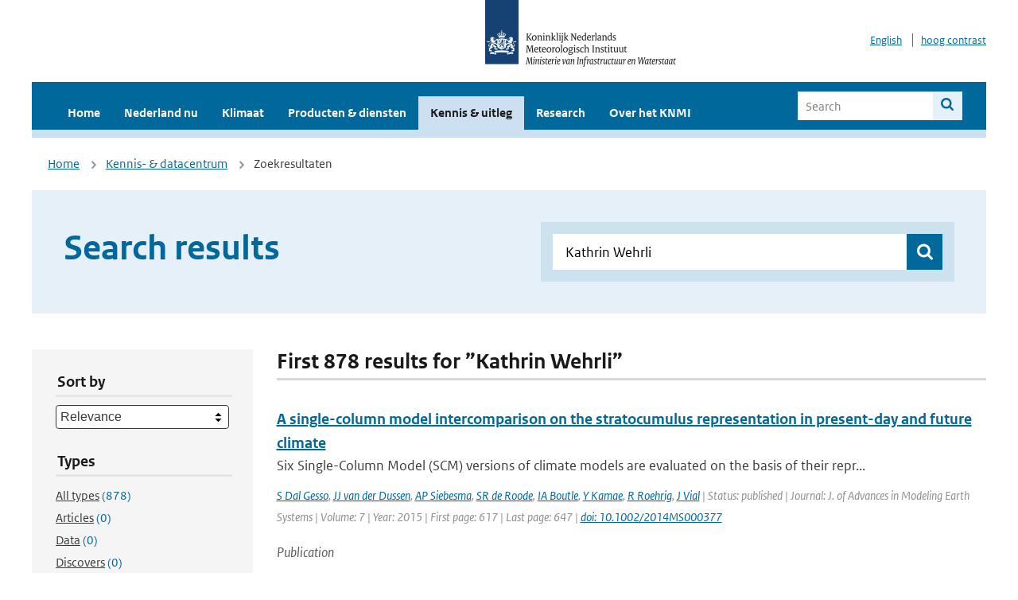

--- FILE ---
content_type: text/html; charset=utf-8
request_url: https://www.knmi.nl/kennis-en-datacentrum/zoekresultaten?page=4&q=Kathrin+Wehrli&type=data_center_publication
body_size: 27664
content:
<!DOCTYPE html>
<!--[if lte IE 8]>
  <html class="no-js ie" lang="nl">
<![endif]-->
<!--[if gt IE 8]><!-->
  <html class="no-js" lang="nl">
<!--<![endif]-->
<head>
  <meta charset="utf-8" />
  <title>KNMI - Kennis &amp; uitleg</title>
  <meta name="description" content="Kennis en uitleg over onderwerpen op het gebied van weer, klimaat en seismologie. Verder onder meer een verwijziging naar klimaatdata met informatie over weer in het verleden. Experts kunnen terecht bij de KNMI Climate Explorer en het KNMI Dataplatform.
">
  <meta name="author" content="" />
  <meta name="viewport" content="width=device-width, initial-scale=1.0" />
  <link rel="shortcut icon" href="/assets/favicon-e5933646f5d8fe2d10b77fac3407738c781e8293699e6285a7ecc4a4d62ee39a.ico" />
  <link rel="apple-touch-icon" href="/assets/apple-touch-icon-34d873d8614be8c7a9ba9354828b2d98e071c7b7c4dd3bc06f6d5511128cf9e6.png" />
  <link rel="stylesheet" href="/assets/application-670fd0580ed0a16493436fc34ebab847fe5a6a202482de3b1b498a5d0c80eb14.css" media="all" data-turbolinks-track="true" />
  <script src="/assets/modernizr/modernizr.min-c210358464829e6a0876292309476f5e50ac865f6d12ae8fc034e06cd4a1a9f9.js" data-turbolinks-track="true"></script>
  <!-- Enable media query support on older browsers -->
  <!--[if lt IE 9]>
    <script src="/assets/respond/respond-f092a47e015986f13a34faaf56f939beac1753fe87006b38bbe9e7e1e9bde98f.js" data-turbolinks-track="true"></script>
  <![endif]-->
  

</head>
<body data-no-turbolink="true" class="">

<script>
  function readCookie(name) {
    var nameEq = name + "=";
    var ca = document.cookie.split(';');
    for(var i=0; i < ca.length; i++) {
      var c = ca[i];
      while (c.charAt(0)==' ') c = c.substring(1, c.length);
      if (c.indexOf(nameEq) == 0) return c.substring(nameEq.length, c.length);
    }
    return null;
  }

  if (readCookie('high_contrast')) {
    document.body.classList.add('high-contrast');
  }
</script>


<a tabindex="0" id="skiplink" href="#mainBody">To main content</a>

<!--[if lt IE 9]>
<div class="browsehappy">
	Je gebruikt een verouderde browser. Voor een betere gebruikerservaring kun je jouw browser upgraden.
</div>
<![endif]-->


  <script type="text/javascript">
    (function(window, document, dataLayerName, id) { window[dataLayerName]=window[dataLayerName]||[],window[dataLayerName].push({start:(new Date).getTime(),event:"stg.start"});var scripts=document.getElementsByTagName('script')[0],tags=document.createElement('script'); function stgCreateCookie(a,b,c){var d="";if(c){var e=new Date;e.setTime(e.getTime()+24*c*60*60*1e3),d="; expires="+e.toUTCString()}document.cookie=a+"="+b+d+"; path=/"} var isStgDebug=(window.location.href.match("stg_debug")||document.cookie.match("stg_debug"))&&!window.location.href.match("stg_disable_debug");stgCreateCookie("stg_debug",isStgDebug?1:"",isStgDebug?14:-1); var qP=[];dataLayerName!=="dataLayer"&&qP.push("data_layer_name="+dataLayerName),isStgDebug&&qP.push("stg_debug");var qPString=qP.length>0?("?"+qP.join("&")):""; tags.async=!0,tags.src="//statistiek.rijksoverheid.nl/containers/"+id+".js"+qPString,scripts.parentNode.insertBefore(tags,scripts); !function(a,n,i){a[n]=a[n]||{};for(var c=0;c<i.length;c++)!function(i){a[n][i]=a[n][i]||{},a[n][i].api=a[n][i].api||function(){var a=[].slice.call(arguments,0);"string"==typeof a[0]&&window[dataLayerName].push({event:n+"."+i+":"+a[0],parameters:[].slice.call(arguments,1)})}}(i[c])}(window,"ppms",["tm","cm"]); })(window, document, 'dataLayer', 'a6ff5401-511d-4ec1-afc4-e0831fbe9ddf');
  </script>
  <noscript><iframe src="//statistiek.rijksoverheid.nl/containers/a6ff5401-511d-4ec1-afc4-e0831fbe9ddf/noscript.html" height="0" width="0" style="display:none;visibility:hidden"></iframe></noscript>

<header class="site-header">
  <div class="wrapper relative">
    <div class="site-header__logowrp">
      <a href="/home">
        <img src="/assets/logo_large-1eaabc639fd87bd3867e4e1e3358711968aad57ca90d766ecdd62f93930abf3b.png" class="site-header__logo large" alt="Logo Koninklijk Nederlands Meteorologisch Instituut | Ministerie van Infrastructuur en Waterstaat" />
        <img src="/assets/logo_small-1baa32513983c8487125691a74eb1059daa8f31f4c8a03da6e92a7f8a3b8e283.svg" class="site-header__logo small" alt="Logo Koninklijk Nederlands Meteorologisch Instituut | Ministerie van Infrastructuur en Waterstaat" />
        <noscript>
          <img class="site-header__logo" width="230" height="79" alt="Logo KNMI" src="/assets/logo_large-1eaabc639fd87bd3867e4e1e3358711968aad57ca90d766ecdd62f93930abf3b.png" />
        </noscript>
      </a>
    </div>
    <div class="site-header__meta">
      <a href="/over-het-knmi/about">English</a>
      <a data-active="normaal contrast" data-inactive="hoog contrast" class="highcontrast-toggle hidden" href="#"></a>
    </div>
  </div>
  <div class="wrapper--navbar">
    <div class="main-navbar">
        <nav>
          <ul>
              <li>
                <a class="" href="/home" target="">
                  Home
                  
                </a>
              </li>
              <li>
                <a class="" href="/nederland-nu/weer" target="">
                  Nederland nu
                  <span class="nav-toggle icon-arrow-small-down" aria-label="Heeft submenu"></span>
                </a>
                  <ul>
    <li><a class="" href="/nederland-nu/weer">Weer</a></li>
    <li><a class="" href="/nederland-nu/seismologie">Seismologie</a></li>
    <li><a class="" href="/nederland-nu/maritiem">Maritiem</a></li>
    <li><a class="" href="/nederland-nu/luchtvaart">Luchtvaart</a></li>
    <li><a class="" href="/nederland-nu/klimatologie">Klimatologie</a></li>
    <li><a class="" href="/nederland-nu/weer/waarschuwingen-en-verwachtingen/caribisch-nederland">Caribisch Nederland</a></li>
</ul>

              </li>
              <li>
                <a class="" href="/klimaat" target="">
                  Klimaat
                  
                </a>
              </li>
              <li>
                <a class="" href="/producten-en-diensten" target="">
                  Producten &amp; diensten
                  
                </a>
              </li>
              <li>
                <a class="is-active" href="/kennis-en-datacentrum" target="">
                  Kennis &amp; uitleg
                  
                </a>
              </li>
              <li>
                <a class="" href="/research" target="">
                  Research
                  
                </a>
              </li>
              <li>
                <a class="" href="/over-het-knmi/over" target="">
                  Over het KNMI
                  <span class="nav-toggle icon-arrow-small-down" aria-label="Heeft submenu"></span>
                </a>
                  <ul>
    <li><a class="" href="/over-het-knmi/over">Over het KNMI</a></li>
    <li><a class="" href="/over-het-knmi/bestuur">Bestuur</a></li>
    <li><a class="" href="/over-het-knmi/kerntaken">Kerntaken</a></li>
    <li><a class="" href="/over-het-knmi/KNMI-werkt-internationaal">Internationaal</a></li>
    <li><a class="" href="/over-het-knmi/vacatures">Werken bij</a></li>
    <li><a class="" href="/over-het-knmi/nieuws">Nieuws</a></li>
    <li><a class="" href="/over-het-knmi/agenda">Agenda</a></li>
    <li><a class="" href="/over-het-knmi/pers">Pers</a></li>
    <li><a class="" href="/over-het-knmi/contact/contactformulier">Contact</a></li>
</ul>

              </li>
          </ul>
        </nav>
      
      <form class="main-navbar__search" autocomplete="off" method="GET" action="/zoeken">
        <fieldset>
          <legend class="main-navbar__search-legend">Legend</legend>
          <div class="main-navbar__search-context">
            <input id="context_search" type="radio" name="context" value="/zoeken" />
            <label for="context_search"><span>Within the site</span></label>
            <input id="context_data_center" type="radio" name="context" value="/kennis-en-datacentrum/zoekresultaten" />
            <label for="context_data_center"><span>Within the datacenter</span></label>
          </div>
          <label class="main-navbar__search-label" for="q">Search</label>
          <input type="text" id="q" name="q" placeholder="Search" />
          <button class="icon-search" type="submit"><span>Search</span></button>
        </fieldset>
      </form>
      <a class="icon-menu main-navbar__toggle" href="#">Menu</a>
    </div>
    <div class="main-navbar__sub">
    </div>
  </div>
</header>

<div class="nav-overlay">
  <a href="#" class="main-navbar__close icon-close">Close</a>
  <div class="nav-overlay__inner"></div>
</div>


<main id="mainBody" tabindex="0"  lang=nl>
  

<div class="partials_wrapper">
    <div class="wrapper js_breadcrumb ">
          <ul class="breadcrumb">
        <li><a class="" href="/">Home</a></li>
        <li><a class="" href="/kennis-en-datacentrum">Kennis- &amp; datacentrum</a></li>
      	<li>Zoekresultaten</li>
  </ul>

        
<div class="weather-small">
</div>

    </div>

    
</div>


<div class="wrapper">
  <div class="hero-text hero-text--searchresults">
    <h1 class="hero-text__heading">Search results</h1>
    <form id="datacenter-search" autocomplete="off" data-input="#datacenter-search-keyword" data-autosuggest="#datacenter-search__autosuggest" class="datacenter-search " action="/kennis-en-datacentrum/zoekresultaten" method="get" >
  <fieldset>
	<legend class="hidden">Doorzoek het data- en kenniscentrum van de KNMI</legend>
    <label for="datacenter-search-keyword" class="hidden"></label>
    <input type="text" id="datacenter-search-keyword" name="q" class="datacenter-search__input" placeholder="Find by keyword" value="Kathrin Wehrli" />
    <button class="datacenter-search__submit icon-search" type="submit"><span class="hidden">Zoek</span></button>
  
    <div id="datacenter-search__autosuggest"></div>
  </fieldset>
</form>
  </div>
</div>

<div class="wrapper vspace">
  <div class="columns-gutter-offset">
    <div class="columns search-results-wrp">
      <form id="search-filter" method="GET" action="/kennis-en-datacentrum/zoekresultaten" class="col-sm-4 col-md-4 col-lg-3" data-remote="true">
        <fieldset class="search-filter">
  <input type="hidden" name="q" value="Kathrin Wehrli" />
  <input type="hidden" name="page" value="1" />
  <a href="#" data-target="#search-filter" class="search-filter__close icon-arrow-left search-filter__toggle">Verberg filters</a>
  <fieldset>
    <legend>Sort by</legend>
    <select name="sort" id="sort"><option value="score">Relevance</option>
<option value="date">Date</option></select>
  </fieldset>
  <fieldset>
    <legend>Types</legend>
    <ul class="list-unstyled types">
	<li>
    <input type="radio" id="type_all" name="type" value=""  />
    <label for="type_all"><span class="type-name">All types</span> <span>(878)</span></label>
  </li>
    <li>
      <input type="radio" id="type_data_center_article" name="type" value="data_center_article"  />
      <label for="type_data_center_article"><span class="type-name">Articles</span> <span>(0)</span></label>
    </li>
    <li>
      <input type="radio" id="type_data_center_dataset" name="type" value="data_center_dataset"  />
      <label for="type_data_center_dataset"><span class="type-name">Data</span> <span>(0)</span></label>
    </li>
    <li>
      <input type="radio" id="type_data_center_discover" name="type" value="data_center_discover"  />
      <label for="type_data_center_discover"><span class="type-name">Discovers</span> <span>(0)</span></label>
    </li>
    <li>
      <input type="radio" id="type_data_center_project" name="type" value="data_center_project"  />
      <label for="type_data_center_project"><span class="type-name">Projects</span> <span>(0)</span></label>
    </li>
    <li>
      <input type="radio" id="type_data_center_publication" name="type" value="data_center_publication" checked="checked" />
      <label for="type_data_center_publication"><span class="type-name">Publications</span> <span>(878)</span></label>
    </li>
</ul>
  </fieldset>
    <fieldset>
      <legend>Publication types</legend>
      <ul class="list-unstyled">
    <li>
      <input type="checkbox" id="publication_type_knmi_publication" name="publication_types[]" value="knmi_publication"  />
      <label for="publication_type_knmi_publication">KNMI publications <span>(89)</span></label>
    </li>
    <li>
      <input type="checkbox" id="publication_type_journal_article_reviewed" name="publication_types[]" value="journal_article_reviewed"  />
      <label for="publication_type_journal_article_reviewed">Journal articles (peer-reviewed) <span>(357)</span></label>
    </li>
    <li>
      <input type="checkbox" id="publication_type_journal_article" name="publication_types[]" value="journal_article"  />
      <label for="publication_type_journal_article">Journal articles <span>(297)</span></label>
    </li>
    <li>
      <input type="checkbox" id="publication_type_proceeding" name="publication_types[]" value="proceeding"  />
      <label for="publication_type_proceeding">Proceedings <span>(41)</span></label>
    </li>
    <li>
      <input type="checkbox" id="publication_type_book" name="publication_types[]" value="book"  />
      <label for="publication_type_book">Book <span>(5)</span></label>
    </li>
    <li>
      <input type="checkbox" id="publication_type_thesis" name="publication_types[]" value="thesis"  />
      <label for="publication_type_thesis">Thesis <span>(6)</span></label>
    </li>
    <li>
      <input type="checkbox" id="publication_type_other" name="publication_types[]" value="other"  />
      <label for="publication_type_other">Other <span>(83)</span></label>
    </li>
</ul>
    </fieldset>
    <fieldset>
      <legend>Publication year</legend>
      <div class="years-filter">
        <select id="year_from" name="year_from">
<option value="2016" selected="selected">2016</option>
<option value="2017">2017</option>
<option value="2018">2018</option>
<option value="2019">2019</option>
<option value="2020">2020</option>
<option value="2021">2021</option>
<option value="2022">2022</option>
<option value="2023">2023</option>
<option value="2024">2024</option>
<option value="2025">2025</option>
<option value="2026">2026</option>
</select>

        <span>t/m</span>
        <select id="year_to" name="year_to">
<option value="2016">2016</option>
<option value="2017">2017</option>
<option value="2018">2018</option>
<option value="2019">2019</option>
<option value="2020">2020</option>
<option value="2021">2021</option>
<option value="2022">2022</option>
<option value="2023">2023</option>
<option value="2024">2024</option>
<option value="2025">2025</option>
<option value="2026" selected="selected">2026</option>
</select>

      </div>
    </fieldset>
  <button class="btn btn--blue" type="submit">Filter</button>
</fieldset>

      </form>
      <div class="col-sm-8 col-md-8 col-lg-9">

        <a href="#" data-target="#search-filter" class="search-filter__open margin-bottom-20 icon-filters search-filter__toggle">Toon filters</a>

        <div id="search-results" class="is-loading">
          <h2 class="padding-bottom-5 border-bottom-strong">
    First 878 results for ”Kathrin Wehrli”
</h2>


  <ol class="search-results">
        <li>

  <a href="/kennis-en-datacentrum/publicatie/a-single-column-model-intercomparison-on-the-stratocumulus-representation-in-present-day-and-future-climate" class="search-results__title">A single-column model intercomparison on the stratocumulus representation in present-day and future climate</a>
  <p class="search-results__intro">Six Single-Column Model (SCM) versions of climate models are evaluated on the basis of their repr...</p>


    <span class="search-results__meta">
      <a href="/kennis-en-datacentrum/zoekresultaten?q=S+Dal+Gesso&amp;type=data_center_publication">S Dal Gesso</a>, <a href="/kennis-en-datacentrum/zoekresultaten?q=+JJ+van+der+Dussen&amp;type=data_center_publication"> JJ van der Dussen</a>, <a href="/kennis-en-datacentrum/zoekresultaten?q=+AP+Siebesma&amp;type=data_center_publication"> AP Siebesma</a>, <a href="/kennis-en-datacentrum/zoekresultaten?q=+SR+de+Roode&amp;type=data_center_publication"> SR de Roode</a>, <a href="/kennis-en-datacentrum/zoekresultaten?q=+IA+Boutle&amp;type=data_center_publication"> IA Boutle</a>, <a href="/kennis-en-datacentrum/zoekresultaten?q=+Y+Kamae&amp;type=data_center_publication"> Y Kamae</a>, <a href="/kennis-en-datacentrum/zoekresultaten?q=+R+Roehrig&amp;type=data_center_publication"> R Roehrig</a>, <a href="/kennis-en-datacentrum/zoekresultaten?q=+J+Vial&amp;type=data_center_publication"> J Vial</a> | Status: published | Journal: J. of Advances in Modeling Earth Systems | Volume: 7 | Year: 2015 | First page: 617 | Last page: 647 | <a href='https://doi.org/10.1002/2014MS000377' target='_blank'>doi: 10.1002/2014MS000377</a>
    </span>






  <p><span class="search-results__category">Publication</span></p>
</li>

        <li>

  <a href="/kennis-en-datacentrum/publicatie/attribution-of-extreme-climate-events" class="search-results__title">Attribution of extreme climate events</a>
  <p class="search-results__intro">Extreme weather or climate-related events occur in a particular place, by definition, infrequentl...</p>


    <span class="search-results__meta">
      <a href="/kennis-en-datacentrum/zoekresultaten?q=PA+Stott&amp;type=data_center_publication">PA Stott</a>, <a href="/kennis-en-datacentrum/zoekresultaten?q=+N+Christidis&amp;type=data_center_publication"> N Christidis</a>, <a href="/kennis-en-datacentrum/zoekresultaten?q=+FEL+Otto&amp;type=data_center_publication"> FEL Otto</a>, <a href="/kennis-en-datacentrum/zoekresultaten?q=+Y+Sun&amp;type=data_center_publication"> Y Sun</a>, <a href="/kennis-en-datacentrum/zoekresultaten?q=+JP+Vanderlinden&amp;type=data_center_publication"> JP Vanderlinden</a>, <a href="/kennis-en-datacentrum/zoekresultaten?q=+GJ+van+Oldenborgh&amp;type=data_center_publication"> GJ van Oldenborgh</a>, <a href="/kennis-en-datacentrum/zoekresultaten?q=+R+Vautard&amp;type=data_center_publication"> R Vautard</a>, <a href="/kennis-en-datacentrum/zoekresultaten?q=+H+von+Storch&amp;type=data_center_publication"> H von Storch</a>, <a href="/kennis-en-datacentrum/zoekresultaten?q=+P+Walton&amp;type=data_center_publication"> P Walton</a>, <a href="/kennis-en-datacentrum/zoekresultaten?q=+P+Yiou&amp;type=data_center_publication"> P Yiou</a>, <a href="/kennis-en-datacentrum/zoekresultaten?q=+F+Zwiers&amp;type=data_center_publication"> F Zwiers</a> | Status: published | Journal: WIRES Climate Change | Volume: 7 | Year: 2015 | First page: 23 | Last page: 41 | <a href='https://doi.org/10.1002/wcc.380' target='_blank'>doi: 10.1002/wcc.380</a>
    </span>






  <p><span class="search-results__category">Publication</span></p>
</li>

        <li>

  <a href="/kennis-en-datacentrum/publicatie/modeling-the-impact-of-surface-waters-abstractions-and-climate-on-the-ecological-status-and-recreational-potential-of-a-stratified-lake" class="search-results__title">Modeling the impact of surface waters abstractions and climate on the ecological status and recreational potential of a stratified lake</a>
  <p class="search-results__intro">Lakes fulfill essential functions for people and nature, but at the same time are being heavily i...</p>



    <span class="search-results__meta">
      <a href="/kennis-en-datacentrum/zoekresultaten?q=Lilith+Kramer&amp;type=data_center_publication">Lilith Kramer</a>, <a href="/kennis-en-datacentrum/zoekresultaten?q=&amp;type=data_center_publication"></a>, <a href="/kennis-en-datacentrum/zoekresultaten?q=+Tineke+A.+Troost&amp;type=data_center_publication"> Tineke A. Troost</a>, <a href="/kennis-en-datacentrum/zoekresultaten?q=+Gertjan+Zwolsman&amp;type=data_center_publication"> Gertjan Zwolsman</a>, <a href="/kennis-en-datacentrum/zoekresultaten?q=+Gerard+van+der+Schrier&amp;type=data_center_publication"> Gerard van der Schrier</a>, <a href="/kennis-en-datacentrum/zoekresultaten?q=+Sebastiaan+Schep&amp;type=data_center_publication"> Sebastiaan Schep</a>, <a href="/kennis-en-datacentrum/zoekresultaten?q=+Wolf+M.+Mooij&amp;type=data_center_publication"> Wolf M. Mooij</a>, <a href="/kennis-en-datacentrum/zoekresultaten?q=+Sven+Teurlincx&amp;type=data_center_publication"> Sven Teurlincx</a> | Journal: Journal of Environmental Management | Volume: 391 | Year: 2025 | First page: 126124 | <a href='https://doi.org/10.1016/j.jenvman.2025.126124' target='_blank'>doi: 10.1016/j.jenvman.2025.126124</a>
    </span>





  <p><span class="search-results__category">Publication</span></p>
</li>

        <li>

  <a href="/kennis-en-datacentrum/publicatie/the-diurnal-cycle-of-cloud-feedback-and-land-surface-warming-in-climate-models" class="search-results__title">The diurnal cycle of cloud feedback and land surface warming in climate models.</a>
  <p class="search-results__intro">We examine the diurnal cycle of cloud feedback using high frequency outputs in CFMIP-2 idealised ...</p>


    <span class="search-results__meta">
      <a href="/kennis-en-datacentrum/zoekresultaten?q=MJ+Webb&amp;type=data_center_publication">MJ Webb</a>, <a href="/kennis-en-datacentrum/zoekresultaten?q=+AP+Lock&amp;type=data_center_publication"> AP Lock</a>, <a href="/kennis-en-datacentrum/zoekresultaten?q=+A+Bodas-Salcedo&amp;type=data_center_publication"> A Bodas-Salcedo</a>, <a href="/kennis-en-datacentrum/zoekresultaten?q=+S+Bony&amp;type=data_center_publication"> S Bony</a>, <a href="/kennis-en-datacentrum/zoekresultaten?q=+JNS+Cole&amp;type=data_center_publication"> JNS Cole</a>, <a href="/kennis-en-datacentrum/zoekresultaten?q=+T+Koshiro&amp;type=data_center_publication"> T Koshiro</a>, <a href="/kennis-en-datacentrum/zoekresultaten?q=+H+Kawai&amp;type=data_center_publication"> H Kawai</a>, <a href="/kennis-en-datacentrum/zoekresultaten?q=+C+Lacagnina&amp;type=data_center_publication"> C Lacagnina</a>, <a href="/kennis-en-datacentrum/zoekresultaten?q=+FM+Selten&amp;type=data_center_publication"> FM Selten</a>, <a href="/kennis-en-datacentrum/zoekresultaten?q=+R+Roehrig&amp;type=data_center_publication"> R Roehrig</a>, <a href="/kennis-en-datacentrum/zoekresultaten?q=+B+Stevens&amp;type=data_center_publication"> B Stevens</a> | Status: published | Journal: Clim. Dyn. | Volume: 44 | Year: 2015 | First page: 1419 | Last page: 1436 | <a href='https://doi.org/10.1007/s00382-014-2234-1' target='_blank'>doi: 10.1007/s00382-014-2234-1</a>
    </span>






  <p><span class="search-results__category">Publication</span></p>
</li>

        <li>

  <a href="/kennis-en-datacentrum/publicatie/internal-variability-of-the-wind-driven-ocean-circulation" class="search-results__title">Internal variability of the wind-driven ocean circulation</a>
  <p class="search-results__intro">The ocean circulation is known to vary on a multitude of time and spatial scales.
Due to the larg...</p>






    <span class="search-results__meta">
      <a href="/kennis-en-datacentrum/zoekresultaten?q=CA+Katsman&amp;type=data_center_publication">CA Katsman</a> | University: Utrecht | Year: 2001
    </span>


  <p><span class="search-results__category">Publication</span></p>
</li>

  </ol>

        </div>

        <div id="search-results-pagination">
            <nav class="pagination" role="navigation" aria-label="Paginering">
      <a rel="prev" aria-label="Ga naar vorige pagina" class="prev btn btn--blue" data-remote="true" href="/kennis-en-datacentrum/zoekresultaten?page=3&amp;q=Kathrin+Wehrli&amp;type=data_center_publication">&lsaquo; Prev</a>
 
        <span class="page">
    <a aria-label="Ga naar pagina 1" data-remote="true" href="/kennis-en-datacentrum/zoekresultaten?q=Kathrin+Wehrli&amp;type=data_center_publication">1</a>
</span>

        <span class="page">
    <a aria-label="Ga naar pagina 2" data-remote="true" href="/kennis-en-datacentrum/zoekresultaten?page=2&amp;q=Kathrin+Wehrli&amp;type=data_center_publication">2</a>
</span>

        <span class="page">
    <a rel="prev" aria-label="Ga naar pagina 3" data-remote="true" href="/kennis-en-datacentrum/zoekresultaten?page=3&amp;q=Kathrin+Wehrli&amp;type=data_center_publication">3</a>
</span>

        <span class="page current">
    <span aria-current="page">4</span>
</span>

        <span class="page">
    <a rel="next" aria-label="Ga naar pagina 5" data-remote="true" href="/kennis-en-datacentrum/zoekresultaten?page=5&amp;q=Kathrin+Wehrli&amp;type=data_center_publication">5</a>
</span>

        <span class="page">
    <a aria-label="Ga naar pagina 6" data-remote="true" href="/kennis-en-datacentrum/zoekresultaten?page=6&amp;q=Kathrin+Wehrli&amp;type=data_center_publication">6</a>
</span>

        <span class="page">
    <a aria-label="Ga naar pagina 7" data-remote="true" href="/kennis-en-datacentrum/zoekresultaten?page=7&amp;q=Kathrin+Wehrli&amp;type=data_center_publication">7</a>
</span>

        <span class="gap" aria-label="Meer pagina's beschikbaar">…</span> 
      <a rel="next" aria-label="Ga naar volgende pagina" class="next btn btn--blue" data-remote="true" href="/kennis-en-datacentrum/zoekresultaten?page=5&amp;q=Kathrin+Wehrli&amp;type=data_center_publication">Next &rsaquo;</a>
 
  </nav>
 
        </div>

      </div>
    </div>
  </div>
</div>

</main>

<footer class="site-footer">
    <div class="share">
      <ul class="share__list">
        <h1><div class="share__title">Follow us</div></h1>
          <li>
            <a href="https://nl.linkedin.com/company/knmi" class="share__button volg ons op linkedin" target="_blank" rel="noopener" title="Volg ons op LinkedIn">
              <img alt="Volg ons op LinkedIn" class="social-icon" src="https://cdn.knmi.nl/system/social_links/images/000/000/001/icon/knmi-footer-social-linkedin.png?1749627699" />
            </a>
          </li>
          <li>
            <a href="https://www.instagram.com/knmi.nl/" class="share__button volg ons op instagram" target="_blank" rel="noopener" title="Volg ons op Instagram">
              <img alt="Volg ons op Instagram" class="social-icon" src="https://cdn.knmi.nl/system/social_links/images/000/000/004/icon/knmi-footer-social-instagram.png?1749627794" />
            </a>
          </li>
          <li>
            <a href="https://www.youtube.com/channel/UCqQtmDbRgKOoJ_lPv_mU9nQ" class="share__button volg ons op youtube" target="_blank" rel="noopener" title="Volg ons op YouTube">
              <img alt="Volg ons op YouTube" class="social-icon" src="https://cdn.knmi.nl/system/social_links/images/000/000/002/icon/knmi-footer-social-youtube.png?1749627739" />
            </a>
          </li>
          <li>
            <a href="https://bsky.app/profile/knmi.nl" class="share__button volg ons op bluesky" target="_blank" rel="noopener" title="Volg ons op Bluesky">
              <img alt="Volg ons op Bluesky" class="social-icon" src="https://cdn.knmi.nl/system/social_links/images/000/000/005/icon/knmi-footer-social-bluesky.png?1752742142" />
            </a>
          </li>
          <li>
            <a href="https://social.overheid.nl/@knmi" class="share__button volg ons op mastodon" target="_blank" rel="noopener" title="Volg ons op Mastodon">
              <img alt="Volg ons op Mastodon" class="social-icon" src="https://cdn.knmi.nl/system/social_links/images/000/000/003/icon/knmi-footer-social-mastodon.png?1752741602" />
            </a>
          </li>
      </ul>
    </div>
  <div>
    <ul>
      <li><a href="copyright">Copyright</a></li>
      <li><a href="privacy">Privacy</a></li>
      <li><a href="cookies">Cookies</a></li>
      <li><a href="toegankelijkheid">Accessibility</a></li>
    </ul>
  </div>
</footer>


<div class="loading-modal"></div>

<script src="/assets/application-6c1ad9ba551c55474cdace389db0f5c65d8464963d12264487d42788023863ec.js" data-turbolinks-track="true"></script>



</body>
</html>
